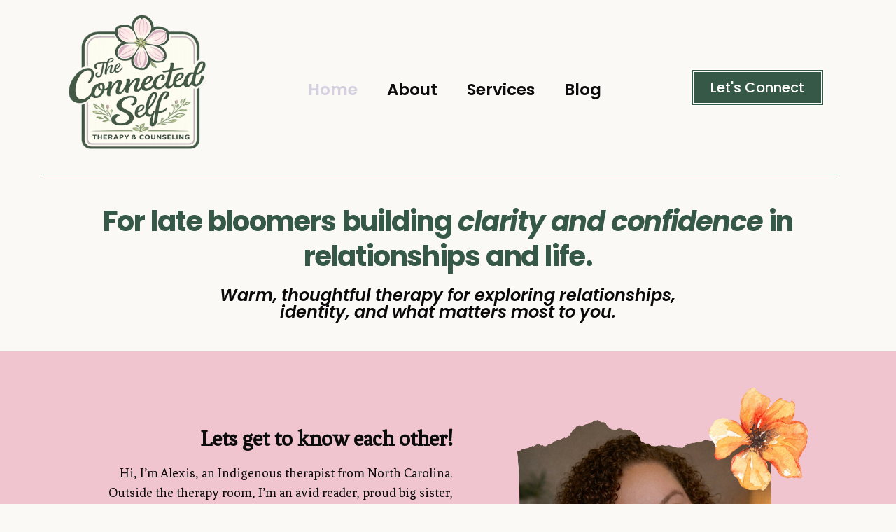

--- FILE ---
content_type: text/css
request_url: https://theconnectedself.org/wp-content/uploads/elementor/css/post-136.css?ver=1769635953
body_size: 1592
content:
.elementor-136 .elementor-element.elementor-element-f5bd9c9{--display:flex;--margin-top:15px;--margin-bottom:6px;--margin-left:0px;--margin-right:0px;}.elementor-widget-heading .elementor-heading-title{font-family:var( --e-global-typography-primary-font-family ), Sans-serif;font-size:var( --e-global-typography-primary-font-size );font-weight:var( --e-global-typography-primary-font-weight );color:var( --e-global-color-primary );}.elementor-136 .elementor-element.elementor-element-846e7db{width:var( --container-widget-width, 92.951% );max-width:92.951%;margin:0px 0px calc(var(--kit-widget-spacing, 0px) + -45px) 0px;padding:0px 0px 0px 0px;--container-widget-width:92.951%;--container-widget-flex-grow:0;text-align:center;}.elementor-136 .elementor-element.elementor-element-846e7db.elementor-element{--align-self:center;--flex-grow:0;--flex-shrink:0;}.elementor-136 .elementor-element.elementor-element-846e7db .elementor-heading-title{font-family:"Poppins", Sans-serif;font-size:40px;font-weight:400;line-height:50px;letter-spacing:-1.4px;word-spacing:2px;-webkit-text-stroke-width:0px;stroke-width:0px;-webkit-text-stroke-color:#000;stroke:#000;}.elementor-136 .elementor-element.elementor-element-f913285{--display:flex;--margin-top:0px;--margin-bottom:10px;--margin-left:0px;--margin-right:0px;}.elementor-136 .elementor-element.elementor-element-ddc2c63{width:var( --container-widget-width, 64.624% );max-width:64.624%;--container-widget-width:64.624%;--container-widget-flex-grow:0;text-align:center;}.elementor-136 .elementor-element.elementor-element-ddc2c63.elementor-element{--align-self:center;--flex-grow:0;--flex-shrink:0;}.elementor-136 .elementor-element.elementor-element-ddc2c63 .elementor-heading-title{color:#0A0A0A;}.elementor-136 .elementor-element.elementor-element-97f8651{--display:grid;--e-con-grid-template-columns:repeat(2, 1fr);--e-con-grid-template-rows:repeat(1, 1fr);--gap:0px 0px;--row-gap:0px;--column-gap:0px;--grid-auto-flow:row;--justify-items:center;--align-items:center;--overlay-opacity:0;--z-index:0;}.elementor-136 .elementor-element.elementor-element-97f8651:not(.elementor-motion-effects-element-type-background), .elementor-136 .elementor-element.elementor-element-97f8651 > .elementor-motion-effects-container > .elementor-motion-effects-layer{background-color:#F0C5CF;}.elementor-136 .elementor-element.elementor-element-97f8651::before, .elementor-136 .elementor-element.elementor-element-97f8651 > .elementor-background-video-container::before, .elementor-136 .elementor-element.elementor-element-97f8651 > .e-con-inner > .elementor-background-video-container::before, .elementor-136 .elementor-element.elementor-element-97f8651 > .elementor-background-slideshow::before, .elementor-136 .elementor-element.elementor-element-97f8651 > .e-con-inner > .elementor-background-slideshow::before, .elementor-136 .elementor-element.elementor-element-97f8651 > .elementor-motion-effects-container > .elementor-motion-effects-layer::before{background-color:#FCDCDC;--background-overlay:'';}.elementor-136 .elementor-element.elementor-element-97f8651.e-con{--align-self:center;--flex-grow:0;--flex-shrink:0;}.elementor-widget-text-editor{font-family:var( --e-global-typography-text-font-family ), Sans-serif;font-size:var( --e-global-typography-text-font-size );font-weight:var( --e-global-typography-text-font-weight );line-height:var( --e-global-typography-text-line-height );color:var( --e-global-color-text );}.elementor-widget-text-editor.elementor-drop-cap-view-stacked .elementor-drop-cap{background-color:var( --e-global-color-primary );}.elementor-widget-text-editor.elementor-drop-cap-view-framed .elementor-drop-cap, .elementor-widget-text-editor.elementor-drop-cap-view-default .elementor-drop-cap{color:var( --e-global-color-primary );border-color:var( --e-global-color-primary );}.elementor-136 .elementor-element.elementor-element-54aec9b{width:100%;max-width:100%;margin:10% 010% calc(var(--kit-widget-spacing, 0px) + 10%) 20%;padding:25px 25px 25px 100px;grid-column:span 1;column-gap:0px;text-align:end;font-family:"Fenix", Sans-serif;font-size:19px;font-weight:400;line-height:1.5em;}.elementor-136 .elementor-element.elementor-element-54aec9b.elementor-element{--flex-grow:1;--flex-shrink:1;}.elementor-widget-image .widget-image-caption{color:var( --e-global-color-text );font-family:var( --e-global-typography-text-font-family ), Sans-serif;font-size:var( --e-global-typography-text-font-size );font-weight:var( --e-global-typography-text-font-weight );line-height:var( --e-global-typography-text-line-height );}.elementor-136 .elementor-element.elementor-element-dd50d71{width:auto;max-width:auto;margin:0px 0px calc(var(--kit-widget-spacing, 0px) + 0px) 0px;padding:0px 0px 0px 0px;grid-column:span 1;text-align:start;}.elementor-136 .elementor-element.elementor-element-dd50d71.elementor-element{--align-self:center;}.elementor-136 .elementor-element.elementor-element-dd50d71 img{max-width:89%;}.elementor-136 .elementor-element.elementor-element-80640a7{--display:flex;--padding-top:7px;--padding-bottom:107px;--padding-left:0px;--padding-right:0px;}.elementor-136 .elementor-element.elementor-element-80640a7:not(.elementor-motion-effects-element-type-background), .elementor-136 .elementor-element.elementor-element-80640a7 > .elementor-motion-effects-container > .elementor-motion-effects-layer{background-color:#F0C5CF;}.elementor-136 .elementor-element.elementor-element-80640a7 > .elementor-shape-bottom .elementor-shape-fill, .elementor-136 .elementor-element.elementor-element-80640a7 > .e-con-inner > .elementor-shape-bottom .elementor-shape-fill{fill:#365846;}.elementor-136 .elementor-element.elementor-element-80640a7 > .elementor-shape-bottom svg, .elementor-136 .elementor-element.elementor-element-80640a7 > .e-con-inner > .elementor-shape-bottom svg{width:calc(100% + 1.3px);height:60px;}.elementor-widget-button .elementor-button{background-color:var( --e-global-color-accent );font-family:var( --e-global-typography-accent-font-family ), Sans-serif;font-size:var( --e-global-typography-accent-font-size );font-weight:var( --e-global-typography-accent-font-weight );line-height:var( --e-global-typography-accent-line-height );}.elementor-136 .elementor-element.elementor-element-533faf2 .elementor-button{background-color:#D6CFDF;font-family:"Figtree", Sans-serif;font-size:21px;font-weight:700;text-transform:uppercase;line-height:1.5em;fill:#000000;color:#000000;box-shadow:0px 0px 10px 5px rgba(0,0,0,0.5);}.elementor-136 .elementor-element.elementor-element-709a61d{--display:flex;--min-height:0px;--justify-content:center;--margin-top:-6px;--margin-bottom:0px;--margin-left:0px;--margin-right:0px;--padding-top:-7px;--padding-bottom:015px;--padding-left:0px;--padding-right:0px;}.elementor-136 .elementor-element.elementor-element-709a61d:not(.elementor-motion-effects-element-type-background), .elementor-136 .elementor-element.elementor-element-709a61d > .elementor-motion-effects-container > .elementor-motion-effects-layer{background-color:#365846;}.elementor-136 .elementor-element.elementor-element-a2eeed4{text-align:center;}.elementor-136 .elementor-element.elementor-element-a2eeed4 .elementor-heading-title{font-family:"Fenix", Sans-serif;font-size:45px;font-weight:600;line-height:74px;letter-spacing:2px;color:#FBF9F5;}.elementor-136 .elementor-element.elementor-element-4a2df1e{--display:grid;--min-height:0px;--e-con-grid-template-columns:repeat(2, 1fr);--e-con-grid-template-rows:repeat(2, 1fr);--gap:010px 35px;--row-gap:010px;--column-gap:35px;--grid-auto-flow:row;--overlay-opacity:0.5;--margin-top:0px;--margin-bottom:0px;--margin-left:0px;--margin-right:0px;--padding-top:0px;--padding-bottom:0px;--padding-left:0px;--padding-right:0px;}.elementor-136 .elementor-element.elementor-element-4a2df1e:not(.elementor-motion-effects-element-type-background), .elementor-136 .elementor-element.elementor-element-4a2df1e > .elementor-motion-effects-container > .elementor-motion-effects-layer{background-color:#365846;}.elementor-136 .elementor-element.elementor-element-4a2df1e::before, .elementor-136 .elementor-element.elementor-element-4a2df1e > .elementor-background-video-container::before, .elementor-136 .elementor-element.elementor-element-4a2df1e > .e-con-inner > .elementor-background-video-container::before, .elementor-136 .elementor-element.elementor-element-4a2df1e > .elementor-background-slideshow::before, .elementor-136 .elementor-element.elementor-element-4a2df1e > .e-con-inner > .elementor-background-slideshow::before, .elementor-136 .elementor-element.elementor-element-4a2df1e > .elementor-motion-effects-container > .elementor-motion-effects-layer::before{--background-overlay:'';}.elementor-136 .elementor-element.elementor-element-4a2df1e.e-con{--align-self:center;--flex-grow:0;--flex-shrink:0;}.elementor-136 .elementor-element.elementor-element-404137d{width:initial;max-width:initial;background-color:#F0C5CF;margin:0px 0px calc(var(--kit-widget-spacing, 0px) + 0px) 0px;padding:015px 0px 15px 0px;grid-row:-10;text-align:center;}.elementor-136 .elementor-element.elementor-element-404137d .elementor-heading-title{font-family:"Poppins", Sans-serif;font-size:29px;font-weight:600;color:#000000;}.elementor-136 .elementor-element.elementor-element-6fb1870{background-color:#F0C5CF;padding:15px 0px 15px 0px;text-align:center;}.elementor-136 .elementor-element.elementor-element-6fb1870 .elementor-heading-title{font-family:"Poppins", Sans-serif;font-size:29px;font-weight:600;color:#000000;}.elementor-136 .elementor-element.elementor-element-778de4f{background-color:#F0C5CF;padding:025px 025px 010px 020px;column-gap:0px;font-family:"Figtree", Sans-serif;font-size:16px;font-weight:400;line-height:1em;}.elementor-136 .elementor-element.elementor-element-6ccfdc7{background-color:#F0C5CF;padding:020px 25px 35px 20px;border-style:none;font-family:"Figtree", Sans-serif;font-size:16px;font-weight:400;line-height:1.5em;}.elementor-136 .elementor-element.elementor-element-b45333b{--display:flex;--margin-top:-30px;--margin-bottom:0px;--margin-left:0px;--margin-right:0px;--padding-top:4px;--padding-bottom:35px;--padding-left:0px;--padding-right:0px;}.elementor-136 .elementor-element.elementor-element-b45333b:not(.elementor-motion-effects-element-type-background), .elementor-136 .elementor-element.elementor-element-b45333b > .elementor-motion-effects-container > .elementor-motion-effects-layer{background-color:#365846;}.elementor-136 .elementor-element.elementor-element-e273d56 .elementor-button{background-color:#365846;font-family:"Figtree", Sans-serif;font-size:21px;font-weight:400;line-height:1.5em;box-shadow:0px 0px 32px 0px #F0C5CF;}:root{--page-title-display:none;}@media(min-width:768px){.elementor-136 .elementor-element.elementor-element-97f8651{--content-width:1600px;}.elementor-136 .elementor-element.elementor-element-4a2df1e{--content-width:781px;}}@media(max-width:1024px){.elementor-widget-heading .elementor-heading-title{font-size:var( --e-global-typography-primary-font-size );}.elementor-136 .elementor-element.elementor-element-846e7db .elementor-heading-title{font-size:22px;}.elementor-136 .elementor-element.elementor-element-97f8651{--grid-auto-flow:row;}.elementor-widget-text-editor{font-size:var( --e-global-typography-text-font-size );line-height:var( --e-global-typography-text-line-height );}.elementor-widget-image .widget-image-caption{font-size:var( --e-global-typography-text-font-size );line-height:var( --e-global-typography-text-line-height );}.elementor-widget-button .elementor-button{font-size:var( --e-global-typography-accent-font-size );line-height:var( --e-global-typography-accent-line-height );}.elementor-136 .elementor-element.elementor-element-a2eeed4 .elementor-heading-title{font-size:22px;}.elementor-136 .elementor-element.elementor-element-4a2df1e{--grid-auto-flow:row;}.elementor-136 .elementor-element.elementor-element-404137d .elementor-heading-title{font-size:22px;}.elementor-136 .elementor-element.elementor-element-6fb1870 .elementor-heading-title{font-size:22px;}}@media(max-width:767px){.elementor-widget-heading .elementor-heading-title{font-size:var( --e-global-typography-primary-font-size );}.elementor-136 .elementor-element.elementor-element-846e7db .elementor-heading-title{font-size:18px;}.elementor-136 .elementor-element.elementor-element-97f8651{--e-con-grid-template-columns:repeat(1, 1fr);--grid-auto-flow:row;}.elementor-widget-text-editor{font-size:var( --e-global-typography-text-font-size );line-height:var( --e-global-typography-text-line-height );}.elementor-widget-image .widget-image-caption{font-size:var( --e-global-typography-text-font-size );line-height:var( --e-global-typography-text-line-height );}.elementor-widget-button .elementor-button{font-size:var( --e-global-typography-accent-font-size );line-height:var( --e-global-typography-accent-line-height );}.elementor-136 .elementor-element.elementor-element-a2eeed4 .elementor-heading-title{font-size:18px;}.elementor-136 .elementor-element.elementor-element-4a2df1e{--e-con-grid-template-columns:repeat(1, 1fr);--e-con-grid-template-rows:repeat(2, 1fr);--grid-auto-flow:row;}.elementor-136 .elementor-element.elementor-element-404137d .elementor-heading-title{font-size:18px;}.elementor-136 .elementor-element.elementor-element-6fb1870 .elementor-heading-title{font-size:18px;}}

--- FILE ---
content_type: text/css
request_url: https://theconnectedself.org/wp-content/uploads/elementor/css/post-279.css?ver=1769635803
body_size: 1480
content:
.elementor-279 .elementor-element.elementor-element-d7ebbdd{--display:flex;--flex-direction:row;--container-widget-width:calc( ( 1 - var( --container-widget-flex-grow ) ) * 100% );--container-widget-height:100%;--container-widget-flex-grow:1;--container-widget-align-self:stretch;--flex-wrap-mobile:wrap;--align-items:center;--gap:0px 0px;--row-gap:0px;--column-gap:0px;}.elementor-279 .elementor-element.elementor-element-8a7bb40{--display:flex;--flex-direction:column;--container-widget-width:100%;--container-widget-height:initial;--container-widget-flex-grow:0;--container-widget-align-self:initial;--flex-wrap-mobile:wrap;}.elementor-widget-site-logo .hfe-site-logo-container .hfe-site-logo-img{border-color:var( --e-global-color-primary );}.elementor-widget-site-logo .widget-image-caption{color:var( --e-global-color-text );font-family:var( --e-global-typography-text-font-family ), Sans-serif;font-size:var( --e-global-typography-text-font-size );font-weight:var( --e-global-typography-text-font-weight );line-height:var( --e-global-typography-text-line-height );}.elementor-279 .elementor-element.elementor-element-b8b7d8d .hfe-site-logo-container, .elementor-279 .elementor-element.elementor-element-b8b7d8d .hfe-caption-width figcaption{text-align:center;}.elementor-279 .elementor-element.elementor-element-b8b7d8d .hfe-site-logo .hfe-site-logo-container img{width:86%;}.elementor-279 .elementor-element.elementor-element-b8b7d8d .hfe-site-logo-container .hfe-site-logo-img{border-style:none;}.elementor-279 .elementor-element.elementor-element-b8b7d8d .widget-image-caption{margin-top:0px;margin-bottom:0px;}.elementor-279 .elementor-element.elementor-element-b8b7d8d > .elementor-widget-container{padding:0px 0px 0px 0px;}.elementor-279 .elementor-element.elementor-element-a45f27f{--display:flex;--flex-direction:column;--container-widget-width:calc( ( 1 - var( --container-widget-flex-grow ) ) * 100% );--container-widget-height:initial;--container-widget-flex-grow:0;--container-widget-align-self:initial;--flex-wrap-mobile:wrap;--align-items:flex-end;--padding-top:0px;--padding-bottom:0px;--padding-left:020px;--padding-right:0px;}.elementor-widget-navigation-menu a.hfe-menu-item, .elementor-widget-navigation-menu a.hfe-sub-menu-item{font-family:var( --e-global-typography-primary-font-family ), Sans-serif;font-size:var( --e-global-typography-primary-font-size );font-weight:var( --e-global-typography-primary-font-weight );}.elementor-widget-navigation-menu .menu-item a.hfe-menu-item, .elementor-widget-navigation-menu .sub-menu a.hfe-sub-menu-item{color:var( --e-global-color-text );}.elementor-widget-navigation-menu .menu-item a.hfe-menu-item:hover,
								.elementor-widget-navigation-menu .sub-menu a.hfe-sub-menu-item:hover,
								.elementor-widget-navigation-menu .menu-item.current-menu-item a.hfe-menu-item,
								.elementor-widget-navigation-menu .menu-item a.hfe-menu-item.highlighted,
								.elementor-widget-navigation-menu .menu-item a.hfe-menu-item:focus{color:var( --e-global-color-accent );}.elementor-widget-navigation-menu .hfe-nav-menu-layout:not(.hfe-pointer__framed) .menu-item.parent a.hfe-menu-item:before,
								.elementor-widget-navigation-menu .hfe-nav-menu-layout:not(.hfe-pointer__framed) .menu-item.parent a.hfe-menu-item:after{background-color:var( --e-global-color-accent );}.elementor-widget-navigation-menu .hfe-nav-menu-layout:not(.hfe-pointer__framed) .menu-item.parent .sub-menu .hfe-has-submenu-container a:after{background-color:var( --e-global-color-accent );}.elementor-widget-navigation-menu .hfe-pointer__framed .menu-item.parent a.hfe-menu-item:before,
								.elementor-widget-navigation-menu .hfe-pointer__framed .menu-item.parent a.hfe-menu-item:after{border-color:var( --e-global-color-accent );}
							.elementor-widget-navigation-menu .sub-menu li a.hfe-sub-menu-item,
							.elementor-widget-navigation-menu nav.hfe-dropdown li a.hfe-sub-menu-item,
							.elementor-widget-navigation-menu nav.hfe-dropdown li a.hfe-menu-item,
							.elementor-widget-navigation-menu nav.hfe-dropdown-expandible li a.hfe-menu-item,
							.elementor-widget-navigation-menu nav.hfe-dropdown-expandible li a.hfe-sub-menu-item{font-family:var( --e-global-typography-accent-font-family ), Sans-serif;font-size:var( --e-global-typography-accent-font-size );font-weight:var( --e-global-typography-accent-font-weight );line-height:var( --e-global-typography-accent-line-height );}.elementor-widget-navigation-menu .menu-item a.hfe-menu-item.elementor-button{font-family:var( --e-global-typography-accent-font-family ), Sans-serif;font-size:var( --e-global-typography-accent-font-size );font-weight:var( --e-global-typography-accent-font-weight );line-height:var( --e-global-typography-accent-line-height );background-color:var( --e-global-color-accent );}.elementor-widget-navigation-menu .menu-item a.hfe-menu-item.elementor-button:hover{background-color:var( --e-global-color-accent );}.elementor-279 .elementor-element.elementor-element-d9e430d .hfe-nav-menu__toggle{margin:0 auto;}.elementor-279 .elementor-element.elementor-element-d9e430d .menu-item a.hfe-menu-item{padding-left:18px;padding-right:18px;}.elementor-279 .elementor-element.elementor-element-d9e430d .menu-item a.hfe-sub-menu-item{padding-left:calc( 18px + 20px );padding-right:18px;}.elementor-279 .elementor-element.elementor-element-d9e430d .hfe-nav-menu__layout-vertical .menu-item ul ul a.hfe-sub-menu-item{padding-left:calc( 18px + 40px );padding-right:18px;}.elementor-279 .elementor-element.elementor-element-d9e430d .hfe-nav-menu__layout-vertical .menu-item ul ul ul a.hfe-sub-menu-item{padding-left:calc( 18px + 60px );padding-right:18px;}.elementor-279 .elementor-element.elementor-element-d9e430d .hfe-nav-menu__layout-vertical .menu-item ul ul ul ul a.hfe-sub-menu-item{padding-left:calc( 18px + 80px );padding-right:18px;}.elementor-279 .elementor-element.elementor-element-d9e430d .menu-item a.hfe-menu-item, .elementor-279 .elementor-element.elementor-element-d9e430d .menu-item a.hfe-sub-menu-item{padding-top:50px;padding-bottom:50px;}body:not(.rtl) .elementor-279 .elementor-element.elementor-element-d9e430d .hfe-nav-menu__layout-horizontal .hfe-nav-menu > li.menu-item:not(:last-child){margin-right:6px;}body.rtl .elementor-279 .elementor-element.elementor-element-d9e430d .hfe-nav-menu__layout-horizontal .hfe-nav-menu > li.menu-item:not(:last-child){margin-left:6px;}.elementor-279 .elementor-element.elementor-element-d9e430d nav:not(.hfe-nav-menu__layout-horizontal) .hfe-nav-menu > li.menu-item:not(:last-child){margin-bottom:6px;}body:not(.rtl) .elementor-279 .elementor-element.elementor-element-d9e430d .hfe-nav-menu__layout-horizontal .hfe-nav-menu > li.menu-item{margin-bottom:28px;}.elementor-279 .elementor-element.elementor-element-d9e430d a.hfe-menu-item, .elementor-279 .elementor-element.elementor-element-d9e430d a.hfe-sub-menu-item{font-family:"Poppins", Sans-serif;font-size:23px;font-weight:600;}.elementor-279 .elementor-element.elementor-element-d9e430d .sub-menu,
								.elementor-279 .elementor-element.elementor-element-d9e430d nav.hfe-dropdown,
								.elementor-279 .elementor-element.elementor-element-d9e430d nav.hfe-dropdown-expandible,
								.elementor-279 .elementor-element.elementor-element-d9e430d nav.hfe-dropdown .menu-item a.hfe-menu-item,
								.elementor-279 .elementor-element.elementor-element-d9e430d nav.hfe-dropdown .menu-item a.hfe-sub-menu-item{background-color:#fff;}.elementor-279 .elementor-element.elementor-element-d9e430d ul.sub-menu{width:220px;}.elementor-279 .elementor-element.elementor-element-d9e430d .sub-menu a.hfe-sub-menu-item,
						 .elementor-279 .elementor-element.elementor-element-d9e430d nav.hfe-dropdown li a.hfe-menu-item,
						 .elementor-279 .elementor-element.elementor-element-d9e430d nav.hfe-dropdown li a.hfe-sub-menu-item,
						 .elementor-279 .elementor-element.elementor-element-d9e430d nav.hfe-dropdown-expandible li a.hfe-menu-item,
						 .elementor-279 .elementor-element.elementor-element-d9e430d nav.hfe-dropdown-expandible li a.hfe-sub-menu-item{padding-top:15px;padding-bottom:15px;}.elementor-279 .elementor-element.elementor-element-d9e430d .sub-menu li.menu-item:not(:last-child),
						.elementor-279 .elementor-element.elementor-element-d9e430d nav.hfe-dropdown li.menu-item:not(:last-child),
						.elementor-279 .elementor-element.elementor-element-d9e430d nav.hfe-dropdown-expandible li.menu-item:not(:last-child){border-bottom-style:solid;border-bottom-color:#c4c4c4;border-bottom-width:1px;}.elementor-279 .elementor-element.elementor-element-d9e430d > .elementor-widget-container{margin:050px 10px 10px 10px;}.elementor-279 .elementor-element.elementor-element-770fd4b{--display:flex;--flex-direction:column;--container-widget-width:100%;--container-widget-height:initial;--container-widget-flex-grow:0;--container-widget-align-self:initial;--flex-wrap-mobile:wrap;}.elementor-widget-button .elementor-button{font-family:var( --e-global-typography-accent-font-family ), Sans-serif;font-size:var( --e-global-typography-accent-font-size );font-weight:var( --e-global-typography-accent-font-weight );line-height:var( --e-global-typography-accent-line-height );background-color:var( --e-global-color-accent );}.elementor-279 .elementor-element.elementor-element-72a62a4 .elementor-button{font-family:"Poppins", Sans-serif;font-size:20px;font-weight:500;line-height:1em;background-color:#365846;border-style:double;border-width:4px 4px 4px 4px;border-radius:0px 0px 0px 0px;padding:-2px -2px -2px -2px;}.elementor-279 .elementor-element.elementor-element-72a62a4{padding:05px 0px 0px 0px;}.elementor-279 .elementor-element.elementor-element-e88dff9{--display:flex;}.elementor-widget-divider{--divider-color:var( --e-global-color-secondary );}.elementor-widget-divider .elementor-divider__text{color:var( --e-global-color-secondary );font-family:var( --e-global-typography-secondary-font-family ), Sans-serif;font-size:var( --e-global-typography-secondary-font-size );font-weight:var( --e-global-typography-secondary-font-weight );}.elementor-widget-divider.elementor-view-stacked .elementor-icon{background-color:var( --e-global-color-secondary );}.elementor-widget-divider.elementor-view-framed .elementor-icon, .elementor-widget-divider.elementor-view-default .elementor-icon{color:var( --e-global-color-secondary );border-color:var( --e-global-color-secondary );}.elementor-widget-divider.elementor-view-framed .elementor-icon, .elementor-widget-divider.elementor-view-default .elementor-icon svg{fill:var( --e-global-color-secondary );}.elementor-279 .elementor-element.elementor-element-a8568df{--divider-border-style:solid;--divider-color:#365846;--divider-border-width:1px;margin:-11px -11px calc(var(--kit-widget-spacing, 0px) + -11px) -11px;padding:-1px -1px -1px -1px;width:100%;max-width:100%;}.elementor-279 .elementor-element.elementor-element-a8568df .elementor-divider-separator{width:100%;margin:0 auto;margin-center:0;}.elementor-279 .elementor-element.elementor-element-a8568df .elementor-divider{text-align:center;padding-block-start:3px;padding-block-end:3px;}@media(min-width:768px){.elementor-279 .elementor-element.elementor-element-8a7bb40{--width:25%;}.elementor-279 .elementor-element.elementor-element-a45f27f{--width:62%;}.elementor-279 .elementor-element.elementor-element-770fd4b{--width:25%;}}@media(max-width:1024px){.elementor-widget-site-logo .widget-image-caption{font-size:var( --e-global-typography-text-font-size );line-height:var( --e-global-typography-text-line-height );}.elementor-widget-navigation-menu a.hfe-menu-item, .elementor-widget-navigation-menu a.hfe-sub-menu-item{font-size:var( --e-global-typography-primary-font-size );}
							.elementor-widget-navigation-menu .sub-menu li a.hfe-sub-menu-item,
							.elementor-widget-navigation-menu nav.hfe-dropdown li a.hfe-sub-menu-item,
							.elementor-widget-navigation-menu nav.hfe-dropdown li a.hfe-menu-item,
							.elementor-widget-navigation-menu nav.hfe-dropdown-expandible li a.hfe-menu-item,
							.elementor-widget-navigation-menu nav.hfe-dropdown-expandible li a.hfe-sub-menu-item{font-size:var( --e-global-typography-accent-font-size );line-height:var( --e-global-typography-accent-line-height );}.elementor-widget-navigation-menu .menu-item a.hfe-menu-item.elementor-button{font-size:var( --e-global-typography-accent-font-size );line-height:var( --e-global-typography-accent-line-height );}body:not(.rtl) .elementor-279 .elementor-element.elementor-element-d9e430d.hfe-nav-menu__breakpoint-tablet .hfe-nav-menu__layout-horizontal .hfe-nav-menu > li.menu-item:not(:last-child){margin-right:0px;}body .elementor-279 .elementor-element.elementor-element-d9e430d nav.hfe-nav-menu__layout-vertical .hfe-nav-menu > li.menu-item:not(:last-child){margin-bottom:0px;}.elementor-279 .elementor-element.elementor-element-d9e430d a.hfe-menu-item, .elementor-279 .elementor-element.elementor-element-d9e430d a.hfe-sub-menu-item{font-size:22px;}.elementor-widget-button .elementor-button{font-size:var( --e-global-typography-accent-font-size );line-height:var( --e-global-typography-accent-line-height );}.elementor-widget-divider .elementor-divider__text{font-size:var( --e-global-typography-secondary-font-size );}}@media(max-width:767px){.elementor-widget-site-logo .widget-image-caption{font-size:var( --e-global-typography-text-font-size );line-height:var( --e-global-typography-text-line-height );}.elementor-widget-navigation-menu a.hfe-menu-item, .elementor-widget-navigation-menu a.hfe-sub-menu-item{font-size:var( --e-global-typography-primary-font-size );}
							.elementor-widget-navigation-menu .sub-menu li a.hfe-sub-menu-item,
							.elementor-widget-navigation-menu nav.hfe-dropdown li a.hfe-sub-menu-item,
							.elementor-widget-navigation-menu nav.hfe-dropdown li a.hfe-menu-item,
							.elementor-widget-navigation-menu nav.hfe-dropdown-expandible li a.hfe-menu-item,
							.elementor-widget-navigation-menu nav.hfe-dropdown-expandible li a.hfe-sub-menu-item{font-size:var( --e-global-typography-accent-font-size );line-height:var( --e-global-typography-accent-line-height );}.elementor-widget-navigation-menu .menu-item a.hfe-menu-item.elementor-button{font-size:var( --e-global-typography-accent-font-size );line-height:var( --e-global-typography-accent-line-height );}body:not(.rtl) .elementor-279 .elementor-element.elementor-element-d9e430d.hfe-nav-menu__breakpoint-mobile .hfe-nav-menu__layout-horizontal .hfe-nav-menu > li.menu-item:not(:last-child){margin-right:0px;}body .elementor-279 .elementor-element.elementor-element-d9e430d nav.hfe-nav-menu__layout-vertical .hfe-nav-menu > li.menu-item:not(:last-child){margin-bottom:0px;}.elementor-279 .elementor-element.elementor-element-d9e430d a.hfe-menu-item, .elementor-279 .elementor-element.elementor-element-d9e430d a.hfe-sub-menu-item{font-size:18px;}.elementor-widget-button .elementor-button{font-size:var( --e-global-typography-accent-font-size );line-height:var( --e-global-typography-accent-line-height );}.elementor-widget-divider .elementor-divider__text{font-size:var( --e-global-typography-secondary-font-size );}}